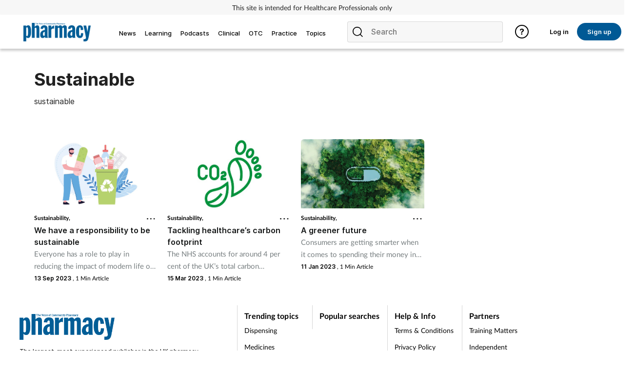

--- FILE ---
content_type: text/html; charset=utf-8
request_url: https://www.pharmacymagazine.co.uk/tag/sustainable
body_size: 24415
content:
<!DOCTYPE html>
<html lang="en">
<head>
    <meta charset="utf-8">
    <meta name="viewport" content="width=device-width, initial-scale=1, minimum-scale=1">
    <meta name="csrf-token" content="qop0WzJF4VH5A4yvcr0HWleRiE536iOdHdd5ZIz3">
    <meta name="is-signed-in" content="false">
    <title>Sustainable | Pharmacy Magazine</title>
    <meta name="description" content="Sustainable">

    <link rel="icon" type="image/png" href="https://www.pharmacymagazine.co.uk/pharmacy.png">

    <link rel="canonical" href="https://www.pharmacymagazine.co.uk/tag"/>

    
    
    <meta property="og:url" content="https://www.pharmacymagazine.co.uk/tag/sustainable">
    <meta property="og:type" content="article">
    <meta property="og:title" content="">
    <meta property="og:description" content="">
    <meta property="og:locale" content="en">
    
    <meta name="twitter:card" content="summary_large_image">
    <meta name="twitter:site" content="https://www.pharmacymagazine.co.uk/tag/sustainable">
    <meta name="twitter:creator" content="Pharmacy Magazine">
    <meta name="twitter:title" content="">
    <meta name="twitter:description" content="">
    
    
    <link href="https://www.pharmacymagazine.co.uk/css/vendor.css" rel="stylesheet">
    <link rel="stylesheet" type="text/css" href="https://www.pharmacymagazine.co.uk/components/imports.css">

            <link href="https://www.pharmacymagazine.co.uk/css/2.min.css" rel="stylesheet">
    
    
                        <link href="https://www.pharmacymagazine.co.uk/css/3460.min.css" rel="stylesheet">
            
    
    
    
    
    
            <!-- TCF stub -->
<script type="text/javascript">
    !function(){"use strict";function t(r){return t="function"==typeof Symbol&&"symbol"==typeof Symbol.iterator?function(t){return typeof t}:function(t){return t&&"function"==typeof Symbol&&t.constructor===Symbol&&t!==Symbol.prototype?"symbol":typeof t},t(r)}var r="undefined"!=typeof globalThis?globalThis:"undefined"!=typeof window?window:"undefined"!=typeof global?global:"undefined"!=typeof self?self:{};function n(t,r){return t(r={exports:{}},r.exports),r.exports}var e,o,i=function(t){return t&&t.Math===Math&&t},u=i("object"==typeof globalThis&&globalThis)||i("object"==typeof window&&window)||i("object"==typeof self&&self)||i("object"==typeof r&&r)||i("object"==typeof r&&r)||function(){return this}()||Function("return this")(),c=function(t){try{return!!t()}catch(t){return!0}},a=!c((function(){return 7!==Object.defineProperty({},1,{get:function(){return 7}})[1]})),f=!c((function(){var t=function(){}.bind();return"function"!=typeof t||t.hasOwnProperty("prototype")})),s=Function.prototype.call,l=f?s.bind(s):function(){return s.apply(s,arguments)},p={}.propertyIsEnumerable,y=Object.getOwnPropertyDescriptor,v={f:y&&!p.call({1:2},1)?function(t){var r=y(this,t);return!!r&&r.enumerable}:p},b=function(t,r){return{enumerable:!(1&t),configurable:!(2&t),writable:!(4&t),value:r}},g=Function.prototype,d=g.call,h=f&&g.bind.bind(d,d),m=f?h:function(t){return function(){return d.apply(t,arguments)}},S=m({}.toString),w=m("".slice),O=function(t){return w(S(t),8,-1)},j=Object,P=m("".split),T=c((function(){return!j("z").propertyIsEnumerable(0)}))?function(t){return"String"===O(t)?P(t,""):j(t)}:j,L=function(t){return null==t},A=TypeError,_=function(t){if(L(t))throw new A("Can't call method on "+t);return t},E=function(t){return T(_(t))},F="object"==typeof document&&document.all,I={all:F,IS_HTMLDDA:void 0===F&&void 0!==F},M=I.all,k=I.IS_HTMLDDA?function(t){return"function"==typeof t||t===M}:function(t){return"function"==typeof t},C=I.all,D=I.IS_HTMLDDA?function(t){return"object"==typeof t?null!==t:k(t)||t===C}:function(t){return"object"==typeof t?null!==t:k(t)},R=function(t,r){return arguments.length<2?(n=u[t],k(n)?n:void 0):u[t]&&u[t][r];var n},x=m({}.isPrototypeOf),N="undefined"!=typeof navigator&&String(navigator.userAgent)||"",G=u.process,V=u.Deno,z=G&&G.versions||V&&V.version,B=z&&z.v8;B&&(o=(e=B.split("."))[0]>0&&e[0]<4?1:+(e[0]+e[1])),!o&&N&&(!(e=N.match(/Edge\/(\d+)/))||e[1]>=74)&&(e=N.match(/Chrome\/(\d+)/))&&(o=+e[1]);var H=o,U=u.String,W=!!Object.getOwnPropertySymbols&&!c((function(){var t=Symbol("symbol detection");return!U(t)||!(Object(t)instanceof Symbol)||!Symbol.sham&&H&&H<41})),$=W&&!Symbol.sham&&"symbol"==typeof Symbol.iterator,J=Object,X=$?function(t){return"symbol"==typeof t}:function(t){var r=R("Symbol");return k(r)&&x(r.prototype,J(t))},Y=String,q=function(t){try{return Y(t)}catch(t){return"Object"}},K=TypeError,Q=function(t){if(k(t))return t;throw new K(q(t)+" is not a function")},Z=TypeError,tt=Object.defineProperty,rt=function(t,r){try{tt(u,t,{value:r,configurable:!0,writable:!0})}catch(n){u[t]=r}return r},nt="__core-js_shared__",et=u[nt]||rt(nt,{}),ot=n((function(t){(t.exports=function(t,r){return et[t]||(et[t]=void 0!==r?r:{})})("versions",[]).push({version:"3.33.3",mode:"global",copyright:"© 2014-2023 Denis Pushkarev (zloirock.ru)",license:"https://github.com/zloirock/core-js/blob/v3.33.3/LICENSE",source:"https://github.com/zloirock/core-js"})})),it=Object,ut=function(t){return it(_(t))},ct=m({}.hasOwnProperty),at=Object.hasOwn||function(t,r){return ct(ut(t),r)},ft=0,st=Math.random(),lt=m(1..toString),pt=function(t){return"Symbol("+(void 0===t?"":t)+")_"+lt(++ft+st,36)},yt=u.Symbol,vt=ot("wks"),bt=$?yt.for||yt:yt&&yt.withoutSetter||pt,gt=function(t){return at(vt,t)||(vt[t]=W&&at(yt,t)?yt[t]:bt("Symbol."+t)),vt[t]},dt=TypeError,ht=gt("toPrimitive"),mt=function(t){var r=function(t,r){if(!D(t)||X(t))return t;var n,e,o=(n=t[ht],L(n)?void 0:Q(n));if(o){if(void 0===r&&(r="default"),e=l(o,t,r),!D(e)||X(e))return e;throw new dt("Can't convert object to primitive value")}return void 0===r&&(r="number"),function(t,r){var n,e;if("string"===r&&k(n=t.toString)&&!D(e=l(n,t)))return e;if(k(n=t.valueOf)&&!D(e=l(n,t)))return e;if("string"!==r&&k(n=t.toString)&&!D(e=l(n,t)))return e;throw new Z("Can't convert object to primitive value")}(t,r)}(t,"string");return X(r)?r:r+""},St=u.document,wt=D(St)&&D(St.createElement),Ot=function(t){return wt?St.createElement(t):{}},jt=!a&&!c((function(){return 7!==Object.defineProperty(Ot("div"),"a",{get:function(){return 7}}).a})),Pt=Object.getOwnPropertyDescriptor,Tt={f:a?Pt:function(t,r){if(t=E(t),r=mt(r),jt)try{return Pt(t,r)}catch(t){}if(at(t,r))return b(!l(v.f,t,r),t[r])}},Lt=a&&c((function(){return 42!==Object.defineProperty((function(){}),"prototype",{value:42,writable:!1}).prototype})),At=String,_t=TypeError,Et=function(t){if(D(t))return t;throw new _t(At(t)+" is not an object")},Ft=TypeError,It=Object.defineProperty,Mt=Object.getOwnPropertyDescriptor,kt="enumerable",Ct="configurable",Dt="writable",Rt={f:a?Lt?function(t,r,n){if(Et(t),r=mt(r),Et(n),"function"==typeof t&&"prototype"===r&&"value"in n&&Dt in n&&!n[Dt]){var e=Mt(t,r);e&&e[Dt]&&(t[r]=n.value,n={configurable:Ct in n?n[Ct]:e[Ct],enumerable:kt in n?n[kt]:e[kt],writable:!1})}return It(t,r,n)}:It:function(t,r,n){if(Et(t),r=mt(r),Et(n),jt)try{return It(t,r,n)}catch(t){}if("get"in n||"set"in n)throw new Ft("Accessors not supported");return"value"in n&&(t[r]=n.value),t}},xt=a?function(t,r,n){return Rt.f(t,r,b(1,n))}:function(t,r,n){return t[r]=n,t},Nt=Function.prototype,Gt=a&&Object.getOwnPropertyDescriptor,Vt=at(Nt,"name"),zt={EXISTS:Vt,PROPER:Vt&&"something"===function(){}.name,CONFIGURABLE:Vt&&(!a||a&&Gt(Nt,"name").configurable)},Bt=m(Function.toString);k(et.inspectSource)||(et.inspectSource=function(t){return Bt(t)});var Ht,Ut,Wt,$t=et.inspectSource,Jt=u.WeakMap,Xt=k(Jt)&&/native code/.test(String(Jt)),Yt=ot("keys"),qt=function(t){return Yt[t]||(Yt[t]=pt(t))},Kt={},Qt="Object already initialized",Zt=u.TypeError,tr=u.WeakMap;if(Xt||et.state){var rr=et.state||(et.state=new tr);rr.get=rr.get,rr.has=rr.has,rr.set=rr.set,Ht=function(t,r){if(rr.has(t))throw new Zt(Qt);return r.facade=t,rr.set(t,r),r},Ut=function(t){return rr.get(t)||{}},Wt=function(t){return rr.has(t)}}else{var nr=qt("state");Kt[nr]=!0,Ht=function(t,r){if(at(t,nr))throw new Zt(Qt);return r.facade=t,xt(t,nr,r),r},Ut=function(t){return at(t,nr)?t[nr]:{}},Wt=function(t){return at(t,nr)}}var er={set:Ht,get:Ut,has:Wt,enforce:function(t){return Wt(t)?Ut(t):Ht(t,{})},getterFor:function(t){return function(r){var n;if(!D(r)||(n=Ut(r)).type!==t)throw new Zt("Incompatible receiver, "+t+" required");return n}}},or=n((function(t){var r=zt.CONFIGURABLE,n=er.enforce,e=er.get,o=String,i=Object.defineProperty,u=m("".slice),f=m("".replace),s=m([].join),l=a&&!c((function(){return 8!==i((function(){}),"length",{value:8}).length})),p=String(String).split("String"),y=t.exports=function(t,e,c){"Symbol("===u(o(e),0,7)&&(e="["+f(o(e),/^Symbol\(([^)]*)\)/,"$1")+"]"),c&&c.getter&&(e="get "+e),c&&c.setter&&(e="set "+e),(!at(t,"name")||r&&t.name!==e)&&(a?i(t,"name",{value:e,configurable:!0}):t.name=e),l&&c&&at(c,"arity")&&t.length!==c.arity&&i(t,"length",{value:c.arity});try{c&&at(c,"constructor")&&c.constructor?a&&i(t,"prototype",{writable:!1}):t.prototype&&(t.prototype=void 0)}catch(t){}var y=n(t);return at(y,"source")||(y.source=s(p,"string"==typeof e?e:"")),t};Function.prototype.toString=y((function(){return k(this)&&e(this).source||$t(this)}),"toString")})),ir=function(t,r,n,e){e||(e={});var o=e.enumerable,i=void 0!==e.name?e.name:r;if(k(n)&&or(n,i,e),e.global)o?t[r]=n:rt(r,n);else{try{e.unsafe?t[r]&&(o=!0):delete t[r]}catch(t){}o?t[r]=n:Rt.f(t,r,{value:n,enumerable:!1,configurable:!e.nonConfigurable,writable:!e.nonWritable})}return t},ur=Math.ceil,cr=Math.floor,ar=Math.trunc||function(t){var r=+t;return(r>0?cr:ur)(r)},fr=function(t){var r=+t;return r!=r||0===r?0:ar(r)},sr=Math.max,lr=Math.min,pr=function(t,r){var n=fr(t);return n<0?sr(n+r,0):lr(n,r)},yr=Math.min,vr=function(t){return(r=t.length)>0?yr(fr(r),9007199254740991):0;var r},br=function(t){return function(r,n,e){var o,i=E(r),u=vr(i),c=pr(e,u);if(t&&n!=n){for(;u>c;)if((o=i[c++])!=o)return!0}else for(;u>c;c++)if((t||c in i)&&i[c]===n)return t||c||0;return!t&&-1}},gr=(br(!0),br(!1)),dr=m([].push),hr=function(t,r){var n,e=E(t),o=0,i=[];for(n in e)!at(Kt,n)&&at(e,n)&&dr(i,n);for(;r.length>o;)at(e,n=r[o++])&&(~gr(i,n)||dr(i,n));return i},mr=["constructor","hasOwnProperty","isPrototypeOf","propertyIsEnumerable","toLocaleString","toString","valueOf"],Sr=mr.concat("length","prototype"),wr={f:Object.getOwnPropertyNames||function(t){return hr(t,Sr)}},Or={f:Object.getOwnPropertySymbols},jr=m([].concat),Pr=R("Reflect","ownKeys")||function(t){var r=wr.f(Et(t)),n=Or.f;return n?jr(r,n(t)):r},Tr=function(t,r,n){for(var e=Pr(r),o=Rt.f,i=Tt.f,u=0;u<e.length;u++){var c=e[u];at(t,c)||n&&at(n,c)||o(t,c,i(r,c))}},Lr=/#|\.prototype\./,Ar=function(t,r){var n=Er[_r(t)];return n===Ir||n!==Fr&&(k(r)?c(r):!!r)},_r=Ar.normalize=function(t){return String(t).replace(Lr,".").toLowerCase()},Er=Ar.data={},Fr=Ar.NATIVE="N",Ir=Ar.POLYFILL="P",Mr=Ar,kr=Tt.f,Cr=function(t,r){var n,e,o,i,c,a=t.target,f=t.global,s=t.stat;if(n=f?u:s?u[a]||rt(a,{}):(u[a]||{}).prototype)for(e in r){if(i=r[e],o=t.dontCallGetSet?(c=kr(n,e))&&c.value:n[e],!Mr(f?e:a+(s?".":"#")+e,t.forced)&&void 0!==o){if(typeof i==typeof o)continue;Tr(i,o)}(t.sham||o&&o.sham)&&xt(i,"sham",!0),ir(n,e,i,t)}},Dr={};Dr[gt("toStringTag")]="z";var Rr,xr="[object z]"===String(Dr),Nr=gt("toStringTag"),Gr=Object,Vr="Arguments"===O(function(){return arguments}()),zr=xr?O:function(t){var r,n,e;return void 0===t?"Undefined":null===t?"Null":"string"==typeof(n=function(t,r){try{return t[r]}catch(t){}}(r=Gr(t),Nr))?n:Vr?O(r):"Object"===(e=O(r))&&k(r.callee)?"Arguments":e},Br=String,Hr=function(t){if("Symbol"===zr(t))throw new TypeError("Cannot convert a Symbol value to a string");return Br(t)},Ur=Object.keys||function(t){return hr(t,mr)},Wr=a&&!Lt?Object.defineProperties:function(t,r){Et(t);for(var n,e=E(r),o=Ur(r),i=o.length,u=0;i>u;)Rt.f(t,n=o[u++],e[n]);return t},$r={f:Wr},Jr=R("document","documentElement"),Xr="prototype",Yr="script",qr=qt("IE_PROTO"),Kr=function(){},Qr=function(t){return"<"+Yr+">"+t+"</"+Yr+">"},Zr=function(t){t.write(Qr("")),t.close();var r=t.parentWindow.Object;return t=null,r},tn=function(){try{Rr=new ActiveXObject("htmlfile")}catch(t){}var t,r,n;tn="undefined"!=typeof document?document.domain&&Rr?Zr(Rr):(r=Ot("iframe"),n="java"+Yr+":",r.style.display="none",Jr.appendChild(r),r.src=String(n),(t=r.contentWindow.document).open(),t.write(Qr("document.F=Object")),t.close(),t.F):Zr(Rr);for(var e=mr.length;e--;)delete tn[Xr][mr[e]];return tn()};Kt[qr]=!0;var rn=Object.create||function(t,r){var n;return null!==t?(Kr[Xr]=Et(t),n=new Kr,Kr[Xr]=null,n[qr]=t):n=tn(),void 0===r?n:$r.f(n,r)},nn=Array,en=Math.max,on=wr.f,un="object"==typeof window&&window&&Object.getOwnPropertyNames?Object.getOwnPropertyNames(window):[],cn={f:function(t){return un&&"Window"===O(t)?function(t){try{return on(t)}catch(t){return function(t,r,n){for(var e,o,i,u,c=vr(t),a=pr(void 0,c),f=pr(c,c),s=nn(en(f-a,0)),l=0;a<f;a++,l++)e=s,o=l,i=t[a],(u=mt(o))in e?Rt.f(e,u,b(0,i)):e[u]=i;return s.length=l,s}(un)}}(t):on(E(t))}},an=function(t,r,n){return n.get&&or(n.get,r,{getter:!0}),n.set&&or(n.set,r,{setter:!0}),Rt.f(t,r,n)},fn={f:gt},sn=u,ln=Rt.f,pn=function(t){var r=sn.Symbol||(sn.Symbol={});at(r,t)||ln(r,t,{value:fn.f(t)})},yn=Rt.f,vn=gt("toStringTag"),bn=function(t,r,n){t&&!n&&(t=t.prototype),t&&!at(t,vn)&&yn(t,vn,{configurable:!0,value:r})},gn=function(t){if("Function"===O(t))return m(t)},dn=gn(gn.bind),hn=Array.isArray||function(t){return"Array"===O(t)},mn=function(){},Sn=[],wn=R("Reflect","construct"),On=/^\s*(?:class|function)\b/,jn=m(On.exec),Pn=!On.test(mn),Tn=function(t){if(!k(t))return!1;try{return wn(mn,Sn,t),!0}catch(t){return!1}},Ln=function(t){if(!k(t))return!1;switch(zr(t)){case"AsyncFunction":case"GeneratorFunction":case"AsyncGeneratorFunction":return!1}try{return Pn||!!jn(On,$t(t))}catch(t){return!0}};Ln.sham=!0;var An=!wn||c((function(){var t;return Tn(Tn.call)||!Tn(Object)||!Tn((function(){t=!0}))||t}))?Ln:Tn,_n=gt("species"),En=Array,Fn=function(t,r){return new(function(t){var r;return hn(t)&&(r=t.constructor,(An(r)&&(r===En||hn(r.prototype))||D(r)&&null===(r=r[_n]))&&(r=void 0)),void 0===r?En:r}(t))(0===r?0:r)},In=m([].push),Mn=function(t){var r=1===t,n=2===t,e=3===t,o=4===t,i=6===t,u=7===t,c=5===t||i;return function(a,s,l,p){for(var y,v,b=ut(a),g=T(b),d=function(t,r){return Q(t),void 0===r?t:f?dn(t,r):function(){return t.apply(r,arguments)}}(s,l),h=vr(g),m=0,S=p||Fn,w=r?S(a,h):n||u?S(a,0):void 0;h>m;m++)if((c||m in g)&&(v=d(y=g[m],m,b),t))if(r)w[m]=v;else if(v)switch(t){case 3:return!0;case 5:return y;case 6:return m;case 2:In(w,y)}else switch(t){case 4:return!1;case 7:In(w,y)}return i?-1:e||o?o:w}},kn=[Mn(0),Mn(1),Mn(2),Mn(3),Mn(4),Mn(5),Mn(6),Mn(7)][0],Cn=qt("hidden"),Dn="Symbol",Rn="prototype",xn=er.set,Nn=er.getterFor(Dn),Gn=Object[Rn],Vn=u.Symbol,zn=Vn&&Vn[Rn],Bn=u.RangeError,Hn=u.TypeError,Un=u.QObject,Wn=Tt.f,$n=Rt.f,Jn=cn.f,Xn=v.f,Yn=m([].push),qn=ot("symbols"),Kn=ot("op-symbols"),Qn=ot("wks"),Zn=!Un||!Un[Rn]||!Un[Rn].findChild,te=function(t,r,n){var e=Wn(Gn,r);e&&delete Gn[r],$n(t,r,n),e&&t!==Gn&&$n(Gn,r,e)},re=a&&c((function(){return 7!==rn($n({},"a",{get:function(){return $n(this,"a",{value:7}).a}})).a}))?te:$n,ne=function(t,r){var n=qn[t]=rn(zn);return xn(n,{type:Dn,tag:t,description:r}),a||(n.description=r),n},ee=function(t,r,n){t===Gn&&ee(Kn,r,n),Et(t);var e=mt(r);return Et(n),at(qn,e)?(n.enumerable?(at(t,Cn)&&t[Cn][e]&&(t[Cn][e]=!1),n=rn(n,{enumerable:b(0,!1)})):(at(t,Cn)||$n(t,Cn,b(1,{})),t[Cn][e]=!0),re(t,e,n)):$n(t,e,n)},oe=function(t,r){Et(t);var n=E(r),e=Ur(n).concat(ae(n));return kn(e,(function(r){a&&!l(ie,n,r)||ee(t,r,n[r])})),t},ie=function(t){var r=mt(t),n=l(Xn,this,r);return!(this===Gn&&at(qn,r)&&!at(Kn,r))&&(!(n||!at(this,r)||!at(qn,r)||at(this,Cn)&&this[Cn][r])||n)},ue=function(t,r){var n=E(t),e=mt(r);if(n!==Gn||!at(qn,e)||at(Kn,e)){var o=Wn(n,e);return!o||!at(qn,e)||at(n,Cn)&&n[Cn][e]||(o.enumerable=!0),o}},ce=function(t){var r=Jn(E(t)),n=[];return kn(r,(function(t){at(qn,t)||at(Kt,t)||Yn(n,t)})),n},ae=function(t){var r=t===Gn,n=Jn(r?Kn:E(t)),e=[];return kn(n,(function(t){!at(qn,t)||r&&!at(Gn,t)||Yn(e,qn[t])})),e};W||(Vn=function(){if(x(zn,this))throw new Hn("Symbol is not a constructor");var t=arguments.length&&void 0!==arguments[0]?Hr(arguments[0]):void 0,r=pt(t),n=function(t){var e=void 0===this?u:this;e===Gn&&l(n,Kn,t),at(e,Cn)&&at(e[Cn],r)&&(e[Cn][r]=!1);var o=b(1,t);try{re(e,r,o)}catch(t){if(!(t instanceof Bn))throw t;te(e,r,o)}};return a&&Zn&&re(Gn,r,{configurable:!0,set:n}),ne(r,t)},zn=Vn[Rn],ir(zn,"toString",(function(){return Nn(this).tag})),ir(Vn,"withoutSetter",(function(t){return ne(pt(t),t)})),v.f=ie,Rt.f=ee,$r.f=oe,Tt.f=ue,wr.f=cn.f=ce,Or.f=ae,fn.f=function(t){return ne(gt(t),t)},a&&(an(zn,"description",{configurable:!0,get:function(){return Nn(this).description}}),ir(Gn,"propertyIsEnumerable",ie,{unsafe:!0}))),Cr({global:!0,constructor:!0,wrap:!0,forced:!W,sham:!W},{Symbol:Vn}),kn(Ur(Qn),(function(t){pn(t)})),Cr({target:Dn,stat:!0,forced:!W},{useSetter:function(){Zn=!0},useSimple:function(){Zn=!1}}),Cr({target:"Object",stat:!0,forced:!W,sham:!a},{create:function(t,r){return void 0===r?rn(t):oe(rn(t),r)},defineProperty:ee,defineProperties:oe,getOwnPropertyDescriptor:ue}),Cr({target:"Object",stat:!0,forced:!W},{getOwnPropertyNames:ce}),function(){var t=R("Symbol"),r=t&&t.prototype,n=r&&r.valueOf,e=gt("toPrimitive");r&&!r[e]&&ir(r,e,(function(t){return l(n,this)}),{arity:1})}(),bn(Vn,Dn),Kt[Cn]=!0;var fe=W&&!!Symbol.for&&!!Symbol.keyFor,se=ot("string-to-symbol-registry"),le=ot("symbol-to-string-registry");Cr({target:"Symbol",stat:!0,forced:!fe},{for:function(t){var r=Hr(t);if(at(se,r))return se[r];var n=R("Symbol")(r);return se[r]=n,le[n]=r,n}});var pe=ot("symbol-to-string-registry");Cr({target:"Symbol",stat:!0,forced:!fe},{keyFor:function(t){if(!X(t))throw new TypeError(q(t)+" is not a symbol");if(at(pe,t))return pe[t]}});var ye=Function.prototype,ve=ye.apply,be=ye.call,ge="object"==typeof Reflect&&Reflect.apply||(f?be.bind(ve):function(){return be.apply(ve,arguments)}),de=m([].slice),he=m([].push),me=String,Se=R("JSON","stringify"),we=m(/./.exec),Oe=m("".charAt),je=m("".charCodeAt),Pe=m("".replace),Te=m(1..toString),Le=/[\uD800-\uDFFF]/g,Ae=/^[\uD800-\uDBFF]$/,_e=/^[\uDC00-\uDFFF]$/,Ee=!W||c((function(){var t=R("Symbol")("stringify detection");return"[null]"!==Se([t])||"{}"!==Se({a:t})||"{}"!==Se(Object(t))})),Fe=c((function(){return'"\udf06\ud834"'!==Se("\uDF06\uD834")||'"\udead"'!==Se("\uDEAD")})),Ie=function(t,r){var n=de(arguments),e=function(t){if(k(t))return t;if(hn(t)){for(var r=t.length,n=[],e=0;e<r;e++){var o=t[e];"string"==typeof o?he(n,o):"number"!=typeof o&&"Number"!==O(o)&&"String"!==O(o)||he(n,Hr(o))}var i=n.length,u=!0;return function(t,r){if(u)return u=!1,r;if(hn(this))return r;for(var e=0;e<i;e++)if(n[e]===t)return r}}}(r);if(k(e)||void 0!==t&&!X(t))return n[1]=function(t,r){if(k(e)&&(r=l(e,this,me(t),r)),!X(r))return r},ge(Se,null,n)},Me=function(t,r,n){var e=Oe(n,r-1),o=Oe(n,r+1);return we(Ae,t)&&!we(_e,o)||we(_e,t)&&!we(Ae,e)?"\\u"+Te(je(t,0),16):t};Se&&Cr({target:"JSON",stat:!0,arity:3,forced:Ee||Fe},{stringify:function(t,r,n){var e=de(arguments),o=ge(Ee?Ie:Se,null,e);return Fe&&"string"==typeof o?Pe(o,Le,Me):o}});var ke=!W||c((function(){Or.f(1)}));Cr({target:"Object",stat:!0,forced:ke},{getOwnPropertySymbols:function(t){var r=Or.f;return r?r(ut(t)):[]}});var Ce=u.Symbol,De=Ce&&Ce.prototype;if(a&&k(Ce)&&(!("description"in De)||void 0!==Ce().description)){var Re={},xe=function(){var t=arguments.length<1||void 0===arguments[0]?void 0:Hr(arguments[0]),r=x(De,this)?new Ce(t):void 0===t?Ce():Ce(t);return""===t&&(Re[r]=!0),r};Tr(xe,Ce),xe.prototype=De,De.constructor=xe;var Ne="Symbol(description detection)"===String(Ce("description detection")),Ge=m(De.valueOf),Ve=m(De.toString),ze=/^Symbol\((.*)\)[^)]+$/,Be=m("".replace),He=m("".slice);an(De,"description",{configurable:!0,get:function(){var t=Ge(this);if(at(Re,t))return"";var r=Ve(t),n=Ne?He(r,7,-1):Be(r,ze,"$1");return""===n?void 0:n}}),Cr({global:!0,constructor:!0,forced:!0},{Symbol:xe})}var Ue=xr?{}.toString:function(){return"[object "+zr(this)+"]"};xr||ir(Object.prototype,"toString",Ue,{unsafe:!0}),pn("iterator");var We=Rt.f,$e=gt("unscopables"),Je=Array.prototype;void 0===Je[$e]&&We(Je,$e,{configurable:!0,value:rn(null)});var Xe,Ye,qe,Ke=function(t){Je[$e][t]=!0},Qe={},Ze=!c((function(){function t(){}return t.prototype.constructor=null,Object.getPrototypeOf(new t)!==t.prototype})),to=qt("IE_PROTO"),ro=Object,no=ro.prototype,eo=Ze?ro.getPrototypeOf:function(t){var r=ut(t);if(at(r,to))return r[to];var n=r.constructor;return k(n)&&r instanceof n?n.prototype:r instanceof ro?no:null},oo=gt("iterator"),io=!1;[].keys&&("next"in(qe=[].keys())?(Ye=eo(eo(qe)))!==Object.prototype&&(Xe=Ye):io=!0);var uo=!D(Xe)||c((function(){var t={};return Xe[oo].call(t)!==t}));uo&&(Xe={}),k(Xe[oo])||ir(Xe,oo,(function(){return this}));var co={IteratorPrototype:Xe,BUGGY_SAFARI_ITERATORS:io},ao=co.IteratorPrototype,fo=function(){return this},so=String,lo=TypeError,po=Object.setPrototypeOf||("__proto__"in{}?function(){var t,r=!1,n={};try{(t=function(t,r,n){try{return m(Q(Object.getOwnPropertyDescriptor(t,"__proto__").set))}catch(t){}}(Object.prototype))(n,[]),r=n instanceof Array}catch(t){}return function(n,e){return Et(n),function(t){if("object"==typeof t||k(t))return t;throw new lo("Can't set "+so(t)+" as a prototype")}(e),r?t(n,e):n.__proto__=e,n}}():void 0),yo=zt.PROPER,vo=zt.CONFIGURABLE,bo=co.IteratorPrototype,go=co.BUGGY_SAFARI_ITERATORS,ho=gt("iterator"),mo="keys",So="values",wo="entries",Oo=function(){return this},jo=function(t,r,n,e,o,i,u){!function(t,r,n,e){var o=r+" Iterator";t.prototype=rn(ao,{next:b(1,n)}),bn(t,o,!1),Qe[o]=fo}(n,r,e);var c,a,f,s=function(t){if(t===o&&d)return d;if(!go&&t&&t in v)return v[t];switch(t){case mo:case So:case wo:return function(){return new n(this,t)}}return function(){return new n(this)}},p=r+" Iterator",y=!1,v=t.prototype,g=v[ho]||v["@iterator"]||o&&v[o],d=!go&&g||s(o),h="Array"===r&&v.entries||g;if(h&&(c=eo(h.call(new t)))!==Object.prototype&&c.next&&(eo(c)!==bo&&(po?po(c,bo):k(c[ho])||ir(c,ho,Oo)),bn(c,p,!0)),yo&&o===So&&g&&g.name!==So&&(vo?xt(v,"name",So):(y=!0,d=function(){return l(g,this)})),o)if(a={values:s(So),keys:i?d:s(mo),entries:s(wo)},u)for(f in a)(go||y||!(f in v))&&ir(v,f,a[f]);else Cr({target:r,proto:!0,forced:go||y},a);return v[ho]!==d&&ir(v,ho,d,{name:o}),Qe[r]=d,a},Po=function(t,r){return{value:t,done:r}},To=Rt.f,Lo="Array Iterator",Ao=er.set,_o=er.getterFor(Lo),Eo=jo(Array,"Array",(function(t,r){Ao(this,{type:Lo,target:E(t),index:0,kind:r})}),(function(){var t=_o(this),r=t.target,n=t.index++;if(!r||n>=r.length)return t.target=void 0,Po(void 0,!0);switch(t.kind){case"keys":return Po(n,!1);case"values":return Po(r[n],!1)}return Po([n,r[n]],!1)}),"values"),Fo=Qe.Arguments=Qe.Array;if(Ke("keys"),Ke("values"),Ke("entries"),a&&"values"!==Fo.name)try{To(Fo,"name",{value:"values"})}catch(t){}var Io=m("".charAt),Mo=m("".charCodeAt),ko=m("".slice),Co=function(t){return function(r,n){var e,o,i=Hr(_(r)),u=fr(n),c=i.length;return u<0||u>=c?t?"":void 0:(e=Mo(i,u))<55296||e>56319||u+1===c||(o=Mo(i,u+1))<56320||o>57343?t?Io(i,u):e:t?ko(i,u,u+2):o-56320+(e-55296<<10)+65536}},Do=(Co(!1),Co(!0)),Ro="String Iterator",xo=er.set,No=er.getterFor(Ro);jo(String,"String",(function(t){xo(this,{type:Ro,string:Hr(t),index:0})}),(function(){var t,r=No(this),n=r.string,e=r.index;return e>=n.length?Po(void 0,!0):(t=Do(n,e),r.index+=t.length,Po(t,!1))}));var Go={CSSRuleList:0,CSSStyleDeclaration:0,CSSValueList:0,ClientRectList:0,DOMRectList:0,DOMStringList:0,DOMTokenList:1,DataTransferItemList:0,FileList:0,HTMLAllCollection:0,HTMLCollection:0,HTMLFormElement:0,HTMLSelectElement:0,MediaList:0,MimeTypeArray:0,NamedNodeMap:0,NodeList:1,PaintRequestList:0,Plugin:0,PluginArray:0,SVGLengthList:0,SVGNumberList:0,SVGPathSegList:0,SVGPointList:0,SVGStringList:0,SVGTransformList:0,SourceBufferList:0,StyleSheetList:0,TextTrackCueList:0,TextTrackList:0,TouchList:0},Vo=Ot("span").classList,zo=Vo&&Vo.constructor&&Vo.constructor.prototype,Bo=zo===Object.prototype?void 0:zo,Ho=gt("iterator"),Uo=gt("toStringTag"),Wo=Eo.values,$o=function(t,r){if(t){if(t[Ho]!==Wo)try{xt(t,Ho,Wo)}catch(r){t[Ho]=Wo}if(t[Uo]||xt(t,Uo,r),Go[r])for(var n in Eo)if(t[n]!==Eo[n])try{xt(t,n,Eo[n])}catch(r){t[n]=Eo[n]}}};for(var Jo in Go)$o(u[Jo]&&u[Jo].prototype,Jo);$o(Bo,"DOMTokenList");var Xo=zt.EXISTS,Yo=Function.prototype,qo=m(Yo.toString),Ko=/function\b(?:\s|\/\*[\S\s]*?\*\/|\/\/[^\n\r]*[\n\r]+)*([^\s(/]*)/,Qo=m(Ko.exec);a&&!Xo&&an(Yo,"name",{configurable:!0,get:function(){try{return Qo(Ko,qo(this))[1]}catch(t){return""}}});var Zo=c((function(){Ur(1)}));Cr({target:"Object",stat:!0,forced:Zo},{keys:function(t){return Ur(ut(t))}});var ti=n((function(r){function n(r){return(n="function"==typeof Symbol&&"symbol"==t(Symbol.iterator)?function(r){return t(r)}:function(r){return r&&"function"==typeof Symbol&&r.constructor===Symbol&&r!==Symbol.prototype?"symbol":t(r)})(r)}r.exports=function(){for(var t,r,e=[],o=window,i=o;i;){try{if(i.frames.__tcfapiLocator){t=i;break}}catch(t){}if(i===o.top)break;i=i.parent}t||(function t(){var r=o.document,n=!!o.frames.__tcfapiLocator;if(!n)if(r.body){var e=r.createElement("iframe");e.style.cssText="display:none",e.name="__tcfapiLocator",r.body.appendChild(e)}else setTimeout(t,5);return!n}(),o.__tcfapi=function(){for(var t=arguments.length,n=new Array(t),o=0;o<t;o++)n[o]=arguments[o];if(!n.length)return e;"setGdprApplies"===n[0]?n.length>3&&2===parseInt(n[1],10)&&"boolean"==typeof n[3]&&(r=n[3],"function"==typeof n[2]&&n[2]("set",!0)):"ping"===n[0]?"function"==typeof n[2]&&n[2]({gdprApplies:r,cmpLoaded:!1,cmpStatus:"stub"}):e.push(n)},o.addEventListener("message",(function(t){var r="string"==typeof t.data,e={};if(r)try{e=JSON.parse(t.data)}catch(t){}else e=t.data;var o="object"===n(e)&&null!==e?e.__tcfapiCall:null;o&&window.__tcfapi(o.command,o.version,(function(n,e){var i={__tcfapiReturn:{returnValue:n,success:e,callId:o.callId}};t&&t.source&&t.source.postMessage&&t.source.postMessage(r?JSON.stringify(i):i,"*")}),o.parameter)}),!1))}}));ti()}();
</script>

<!-- Default Consent Mode config -->
<script>
    window.dataLayer = window.dataLayer || [];
    function gtag(){dataLayer.push(arguments);}
    (function(){
        gtag('consent', 'default', {
            'ad_storage': 'granted',
            'analytics_storage': 'granted',
            'functionality_storage': 'granted',
            'personalization_storage': 'granted',
            'security_storage': 'granted',
            'ad_user_data': 'granted',
            'ad_personalization': 'granted',
            'wait_for_update': 1500
        });
        gtag('consent', 'default', {
            'region': ['AT', 'BE', 'BG', 'HR', 'CY', 'CZ', 'DK', 'EE', 'FI', 'FR', 'DE', 'GR', 'HU', 'IS', 'IE', 'IT', 'LV', 'LI', 'LT', 'LU', 'MT', 'NL', 'NO', 'PL', 'PT', 'RO', 'SK', 'SI', 'ES', 'SE', 'GB', 'CH'],
            'ad_storage': 'denied',
            'analytics_storage': 'denied',
            'functionality_storage': 'denied',
            'personalization_storage': 'denied',
            'security_storage': 'denied',
            'ad_user_data': 'denied',
            'ad_personalization': 'denied',
            'wait_for_update': 1500
        });
        gtag('set', 'ads_data_redaction', true);
        gtag('set', 'url_passthrough', true);
        const s={adStorage:{storageName:"ad_storage",serialNumber:0},analyticsStorage:{storageName:"analytics_storage",serialNumber:1},functionalityStorage:{storageName:"functionality_storage",serialNumber:2},personalizationStorage:{storageName:"personalization_storage",serialNumber:3},securityStorage:{storageName:"security_storage",serialNumber:4},adUserData:{storageName:"ad_user_data",serialNumber:5},adPersonalization:{storageName:"ad_personalization",serialNumber:6}};let c=localStorage.getItem("__lxG__consent__v2");if(c){c=JSON.parse(c);if(c&&c.cls_val)c=c.cls_val;if(c)c=c.split("|");if(c&&c.length&&typeof c[14]!==undefined){c=c[14].split("").map(e=>e-0);if(c.length){let t={};Object.values(s).sort((e,t)=>e.serialNumber-t.serialNumber).forEach(e=>{t[e.storageName]=c[e.serialNumber]?"granted":"denied"});gtag("consent","update",t)}}}
        if(Math.random() < 0.05) {if (window.dataLayer && (window.dataLayer.some(e => e[0] === 'js' && e[1] instanceof Date) || window.dataLayer.some(e => e['event'] === 'gtm.js' && e['gtm.start'] == true ))) {document.head.appendChild(document.createElement('img')).src = "//clickiocdn.com/utr/gtag/?sid=237514";}}
    })();
</script>

<!-- Clickio Consent Main tag -->
<script async type="text/javascript" src="//clickiocmp.com/t/consent_237514.js"></script>
    
            <script>
        window ['gtag_enable_tcf_support'] = true;
        (function(w,d,s,l,i){w[l]=w[l]||[];w[l].push({'gtm.start':
            new Date().getTime(),event:'gtm.js'});var f=d.getElementsByTagName(s)[0],
            j=d.createElement(s),dl=l!='dataLayer'?'&l='+l:'';j.async=true;j.src=
            'https://www.googletagmanager.com/gtm.js?id='+i+dl;f.parentNode.insertBefore(j,f);
        })(window,document,'script','dataLayer','GTM-PV5994T');


        
    </script>
    
            <script async src="https://securepubads.g.doubleclick.net/tag/js/gpt.js"></script>
    <script>
        window.googletag = window.googletag || { cmd: [] };
        googletag.cmd.push(function () {
            // googletag.pubads().enableSafeFrame({
            //      allowOverlayExpansion: true,
            //     allowPushExpansion: false,
            //  });
            const mapping = googletag.sizeMapping()
                .addSize([1300, 0], [[970, 250], [970, 90], [728, 90]])
                .addSize([768, 0], [728, 90])
                .addSize([320, 0], [[300, 50], [320, 50], [320, 100]])
                .addSize([0, 0], [])
                .build();

            const defineSlot = (unit, size, id, responsive = false) => {
                const slot = googletag.defineSlot(unit, size, id)
                    .addService(googletag.pubads());
                if (responsive) {
                    slot.defineSizeMapping(mapping);
                }
                return slot;
            };

            // GAM Slots

                                    defineSlot('/35309387/Pharmacy_Magazine/728x90', [[728, 90], [970, 90], [970, 250], [320, 50], [320, 100]], 'div-gpt-ad-1597229260920-0', true);
                                                                    defineSlot('/35309387/Pharmacy_Magazine/300x250', [[300, 250], [300, 600]], 'div-gpt-ad-1597229260920-2', false);
                                                    defineSlot('/35309387/Pharmacy_Magazine/300x250_2', [300, 250], 'div-gpt-ad-1597229260920-3', false);
                
                                    defineSlot('/35309387/Pharmacy_Magazine/1x1', [1, 1], 'div-gpt-ad-1597229260920-4');
                    defineSlot('/35309387/Pharmacy_Magazine/2x1', [2, 1], 'div-gpt-ad-1597229260920-6');
                                                    defineSlot('/35309387/Pharmacy_Magazine/eclipse', [1, 3], 'div-gpt-ad-9055512-1');
                

            // Targeting
            googletag.pubads()
                .setTargeting("obj", "system")
                .setTargeting("pkv", "50062")
                .setTargeting("cat", "")
                .setTargeting("topic", "[]")
                .setTargeting("tag", "[]")
                .setTargeting("articleType", "system")
                .setTargeting("pageURL", "PM_SL_tag_SL_sustainable")
                .setTargeting("userStatus", "logged-out")
                .setTargeting("profileType", "")
                .setTargeting("jobRoleGroup", "")
                .setTargeting("jobFunction", "")
                .setTargeting("managerType", "");

            // Lazy
            googletag.pubads().enableSingleRequest();
            googletag.pubads().collapseEmptyDivs();

            googletag.pubads().enableLazyLoad({
                fetchMarginPercent: 200,
                renderMarginPercent: 100,
                mobileScaling: 1.5,
            });

            googletag.enableServices();
        });

    </script>
    
    
    </head>

<body data-barba="wrapper" class="body" id="body">

<div id="login_modal" class="ui mini modal ">
    <div class="close">
        <img alt="close" src="https://cdn.cigdigital.net/icons/close-icon-mob.svg">
    </div>
    <div class="header">
        <h2>Log in</h2>
    </div>
    <div class="close"></div>
    <div class="content">
        <form class="ui form " method="POST" action="https://www.pharmacymagazine.co.uk/login">
    <input type="hidden" name="_token" value="qop0WzJF4VH5A4yvcr0HWleRiE536iOdHdd5ZIz3" autocomplete="off">            <p class="line">
            Access to premium content is restricted to healthcare professionals / registered members. Login with your
            email address to continue.
        </p>
        <input id="previous-link-url" type="hidden" value="https://www.pharmacymagazine.co.uk">
    <div class="nameToPassword">
        <div class="field">
                        <input id="username" type="text" name="username" value="" required autofocus>
            <label for="username">
                                    Email
                            </label>
        </div>

        <div class="field">
            <input id="password" type="password" name="password" required>
            <label for="password">Password</label>
                    </div>

        <div class="field">
                    </div>
    </div>

    <div class="inline field">
        <div class="ui checkbox">
            <input class="ui checkbox form-check-input" type="checkbox" name="remember"
                   id="remember" >
                            <label class="form-check-label" for="remember">Remember Me</label>
                    </div>

                    <p class="forgot-pass"><a href="https://www.pharmacymagazine.co.uk/password/reset">
                    Forgot Your Password?
                </a></p>
        
    </div>

    <button class="ui standardHover button" type="submit" tabindex="0">Login</button>
</form>
    </div>
    <div class="footer">
        <p>
                            Don't have an account? <a
                    href="/register">
                    Sign up
                </a>
                    </p>
    </div>
</div>

<script src="https://www.pharmacymagazine.co.uk/js/vendor.js"></script>

    <noscript>
        <iframe src="https://www.googletagmanager.com/ns.html?id=GTM-PV5994T"
                      height="0" width="0" style="display:none;visibility:hidden">
        </iframe>
    </noscript>

                        <style>
    .healthcare-banner {
        display: flex;
        justify-content: center;
        padding: .4em 0 .4em 0;
        background-color: #f7f7f7;
    }
</style>

<div id="healthcare" class="healthcare-banner">
    This site is intended for Healthcare Professionals only
</div>
                <header id="header" class="row">
            <div class="navigation-panel">
    <div class="navigation-items-container">
        <div class="main_logo">
            <a href="https://www.pharmacymagazine.co.uk">
                <img class="logo-3460" src="https://cdn.cigdigital.net/logo/PM_Logo_Blue.png" alt="navbar logo">
            </a>
        </div>
                    <div
                             class="desktop_nav" >
                <div class="main-shade left"></div>
<div class="ui secondary menu main-nav-bar">
                            <div data-nav-dropdown-id="0" class="item ui channel-dropdown submenu">
    <a href="https://www.pharmacymagazine.co.uk/news">
        <h4>News
                    </h4>
    </a>
</div>
<div id="nav-dropdown-0" class="menu secondary-menu row persist">
                        <a href="https://www.pharmacymagazine.co.uk/analysis"
               class="Analysis item ">
                <h4>Analysis</h4>
            </a>
                                <a href="https://www.pharmacymagazine.co.uk/opinion"
               class="Opinion item ">
                <h4>Opinion</h4>
            </a>
            </div>
<div id="nav-dropdown-0-shade" class="menu secondary-menu row persist shade">
</div>
                                <div data-nav-dropdown-id="1" class="item ui channel-dropdown submenu">
    <a href="https://www.pharmacymagazine.co.uk/learning">
        <h4>Learning
                    </h4>
    </a>
</div>
<div id="nav-dropdown-1" class="menu secondary-menu row persist">
                        <span class="My learning Log item  show-login "
                  style="cursor:pointer;">
                <h4>My learning Log</h4>
            </span>
                                <a href="https://www.pharmacymagazine.co.uk/cpd-modules"
               class="CPD item ">
                <h4>CPD</h4>
            </a>
                                <a href="https://www.pharmacymagazine.co.uk/team-training"
               class="Team Training item ">
                <h4>Team Training</h4>
            </a>
                                <a href="https://www.pharmacymagazine.co.uk/sponsored-education"
               class="Sponsored Education item ">
                <h4>Sponsored Education</h4>
            </a>
                                <a href="https://www.pharmacymagazine.co.uk/manufacturer-resources"
               class="Manufacturer Resources item ">
                <h4>Manufacturer Resources</h4>
            </a>
            </div>
<div id="nav-dropdown-1-shade" class="menu secondary-menu row persist shade">
</div>
                                <a class=" item"
               href="https://www.pharmacymagazine.co.uk/podcasts">
                <h4>Podcasts</h4>
            </a>
                                <a class=" item"
               href="https://www.pharmacymagazine.co.uk/clinical">
                <h4>Clinical</h4>
            </a>
                                <a class=" item"
               href="https://www.pharmacymagazine.co.uk/otc-category-reviews">
                <h4>OTC</h4>
            </a>
                                <a class=" item"
               href="https://www.pharmacymagazine.co.uk/practice">
                <h4>Practice</h4>
            </a>
                                <div data-nav-dropdown-id="6" class=" item ui dropdown explore-dropdown">
    <a href="">
        <h4>Topics
                    </h4>
    </a>
</div>

<div id="nav-dropdown-6" class="menu secondary-menu column">
            <a class="item" href="/tag/substance-misuse">
            <h4>Addiction</h4>
        </a>
            <a class="item" href="/tag/allergy">
            <h4>Allergy</h4>
        </a>
            <a class="item" href="/tag/cancer">
            <h4>Cancer</h4>
        </a>
            <a class="item" href="/tag/child-teen-health">
            <h4>Child &amp; teen health</h4>
        </a>
            <a class="item" href="/tag/clinical-service-development">
            <h4>Clinical services</h4>
        </a>
            <a class="item" href="/tag/coronavirus">
            <h4>Coronavirus</h4>
        </a>
            <a class="item" href="/tag/cough-and-cold">
            <h4>Cough &amp; cold</h4>
        </a>
            <a class="item" href="/tag/dementia">
            <h4>Dementia</h4>
        </a>
            <a class="item" href="/tag/diabetes">
            <h4>Diabetes</h4>
        </a>
            <a class="item" href="/tag/gastrointestinal">
            <h4>Digestive health</h4>
        </a>
            <a class="item" href="/tag/eyes-and-ears">
            <h4>Eyes &amp; ears</h4>
        </a>
            <a class="item" href="/tag/financial-management-funding">
            <h4>Finance</h4>
        </a>
            <a class="item" href="/tag/first-aid">
            <h4>First aid</h4>
        </a>
            <a class="item" href="/tag/flu">
            <h4>Flu</h4>
        </a>
            <a class="item" href="/tag/foot-leg-care">
            <h4>Footcare</h4>
        </a>
            <a class="item" href="/tag/healthy-living">
            <h4>Healthy living</h4>
        </a>
            <a class="item" href="/tag/heart-health">
            <h4>Heart health</h4>
        </a>
            <a class="item" href="/tag/incontinence">
            <h4>Incontinence</h4>
        </a>
            <a class="item" href="/tag/infection">
            <h4>Infection</h4>
        </a>
            <a class="item" href="/tag/musculoskeletal-joint-diseases">
            <h4>Joint health</h4>
        </a>
            <a class="item" href="/tag/leadership">
            <h4>Leadership</h4>
        </a>
            <a class="item" href="/tag/legal">
            <h4>Legal</h4>
        </a>
            <a class="item" href="/tag/asthma-and-copd">
            <h4>Lung health</h4>
        </a>
            <a class="item" href="/tag/management-problem-solving">
            <h4>Management</h4>
        </a>
            <a class="item" href="/tag/marketing">
            <h4>Marketing</h4>
        </a>
            <a class="item" href="/tag/mens-health">
            <h4>Men&#039;s health</h4>
        </a>
            <a class="item" href="/tag/mental-health">
            <h4>Mental health</h4>
        </a>
            <a class="item" href="/tag/cns-conditions">
            <h4>Nervous system</h4>
        </a>
            <a class="item" href="/tag/weight-management">
            <h4>Nutrition</h4>
        </a>
            <a class="item" href="/tag/older-peoples-health">
            <h4>Older people</h4>
        </a>
            <a class="item" href="/tag/oral-health">
            <h4>Oral health</h4>
        </a>
            <a class="item" href="/tag/pain-relief">
            <h4>Pain relief</h4>
        </a>
            <a class="item" href="/tag/medication-safety">
            <h4>Patient safety</h4>
        </a>
            <a class="item" href="/tag/pet-health">
            <h4>Pet health</h4>
        </a>
            <a class="item" href="/tag/pregnancy-and-baby-care">
            <h4>Pregnancy &amp; baby</h4>
        </a>
            <a class="item" href="/tag/prescribing">
            <h4>Prescribing</h4>
        </a>
            <a class="item" href="/tag/property">
            <h4>Property</h4>
        </a>
            <a class="item" href="/tag/screening-diagnostics">
            <h4>Screening</h4>
        </a>
            <a class="item" href="/tag/services">
            <h4>Services</h4>
        </a>
            <a class="item" href="/tag/sexual-health">
            <h4>Sexual health</h4>
        </a>
            <a class="item" href="/tag/dermatology">
            <h4>Skin conditions</h4>
        </a>
            <a class="item" href="/tag/sleep">
            <h4>Sleep</h4>
        </a>
            <a class="item" href="/tag/smoking-cessation">
            <h4>Smoking</h4>
        </a>
            <a class="item" href="/tag/sore-throat">
            <h4>Sore throat</h4>
        </a>
            <a class="item" href="/tag/health-supplements">
            <h4>Supplements</h4>
        </a>
            <a class="item" href="/tag/digital-and-technology">
            <h4>Technology</h4>
        </a>
            <a class="item" href="/tag/travel-health">
            <h4>Travel health</h4>
        </a>
            <a class="item" href="/tag/immunisation">
            <h4>Vaccines</h4>
        </a>
            <a class="item" href="/tag/womens-health">
            <h4>Women&#039;s health</h4>
        </a>
    </div>
            </div>
<div class="main-shade right"></div>














            </div>
                    <div
                             class="top-navigation-menu" >
                <div class="ui secondary menu">
    <div class="nav-icons">
        <div id="nav-search" class="search navbar-search widescreen large screen only row">
            <div class="icon input">
                <img id="search-icon" class="search-icon" alt="search icon"
                     src="https://cdn.cigdigital.net/icons/search-icon.png">
                <input id="search-desk" class="ph-search-input prompt active desktop-search" type="text" value=""
                        placeholder="Search">

 <img class="clear-icon clear-icon-desktop hide" id="clearIcon"  src="https://cdn.cigdigital.net/icons/close-icon-mob.svg">
</div>
<div id="results" class="autobot results">
<div class="current-searches-block">
</div>
    <div class="search-results-menu">
            </div>
    <div class="divider"></div>
<div class="popular-searches eight wide column">
    <h4 class="popular-searches-header">Popular Searches</h4>
    <div class="">
            </div>
</div>
</div>
</div>
<div class="item circular search computer tablet mobile only row">
<svg xmlns="http://www.w3.org/2000/svg" width="20" height="20" viewBox="0 0 31.171 31.171">
    <g id="prefix__searchicon_desktop" data-name="search icon desktop"
       transform="translate(.25 .25)">
        <path id="prefix__Path_493"
              d="M33.776 32.494l-6.74-6.74a13.648 13.648 0 1 0-1.281 1.281l6.74 6.74zM16.812 28.6A11.789 11.789 0 1 1 28.6 16.812 11.8 11.8 0 0 1 16.812 28.6z"
              data-name="Path 496" transform="translate(-3.209 -3.208)"
              style="stroke:#000;stroke-width:.5px"/>
    </g>
</svg>
</div>
<div class="nav-dropdown-container">
<div class="flex-row">
            <div class="item login-desktop show-login c-pointer" id="login">
            <h4>Log in</h4>
        </div>
                    <a class="item register widescreen large screen only" href="https://www.pharmacymagazine.co.uk/register">
                <h4>Sign up</h4>
            </a>
                </div>
<div class="ui dropdown">
    <div class="item circular help computer widescreen large screen only" data-tooltip="Help & Support" data-inverted="" data-position="bottom center">
        <img src="https://cdn.cigdigital.net/icons/help-desk.svg" alt="help icon">
    </div>
    <div class="item circular help mobile tablet only" data-inverted="" data-position="bottom center">
        <img src="https://cdn.cigdigital.net/icons/help-desk.svg" alt="help icon">
    </div>
    <div class="ui vertical menu transition hidden dropdown_help">
        <div class="header">
            <p>Recommended Help</p>
            <i class="button dropdown_close close icon"></i>
        </div>

        <h4 class="help_header">Search by Keyword</h4>
        <div class="ui icon search input">
            <i class="search icon"></i>
            <input type="text" name="search" placeholder="Search...">
        </div>
        <div class="subheader">
            <h4 class="help_header">Most popular questions</h4>
        </div>
        <div class="popular_help">
                            <div class="item reg-help">
                    <h4>Is registration FREE?</h4>
                    <p>Yes, registration is absolutely FREE</p>
                    <div class="ui divider"></div>
                </div>
                <div class="item reg-help">
                    <h4>How long does it take to register an account?</h4>
                    <p>It takes less than a minute to create your secure account – you just need to tell us
                        a few details about yourself and create a password.</p>

                    <div class="ui divider"></div>
                </div>
                <div class="item">
                    <h4>I can’t remember my password</h4>
                    <p>Please click on the “Forgot my password” link in the login form and follow the
                        instructions.</p>

                    <div class="ui divider"></div>
                </div>
                <div class="item reg-help">
                    <h4>I can’t remember the email address I registered my account with</h4>
                    <p>Please email info@pharmacy-network.co.uk so we can check for you.</p>

                    <div class="ui divider"></div>
                </div>
                                        <div class="item">
                    <h4>What learning content do you have?</h4>
                    <p>Pharmacy Magazine contains a library of high-quality
                        educational e-learning modules, videos and articles to support your ongoing
                        learning.</p>
                    <div class="ui divider"></div>
                </div>
                        <div class="item">
                <h4>Is the learning suitable for all pharmacy team members?</h4>
                <p>Yes, we have content suitable for all abilities, with topics covering business
                    management, clinical, practice and OTC. Our aim is to help you keep up to date and
                    develop your skills and knowledge to positively influence patient outcomes and customer
                    experiences.</p>

                <div class="ui divider"></div>
            </div>
            <div class="item">
                <h4>Can I access the library on my mobile?</h4>
                <p>Yes, you can access all learning at work or at home on any mobile, PC or tablet
                    device</p>
                <div class="ui divider"></div>
            </div>
            <div class="item">
                <h4>What’s the best way for me to find relevant content for my role?</h4>
                <p>There are three ways you can find relevant content. Firstly, the homepage will display
                    suggestions for you. If you are logged in, we can tailor the content to your particular
                    job role and topics of interest, as well as making it easy for you to see what’s
                    trending. Secondly, you can use the “search” function at the top of the website.
                    Finally, you can click on “explore” in the main menu and browse topics of interest to
                    you.</p>
                <div class="ui divider"></div>
            </div>
                            <div class="item">
                    <h4>How long do modules take?</h4>
                    <p>We have a range of modules and videos ranging from 2 minutes up to 15 minutes. There
                        is something for everyone, even if you are short on time.</p>
                    <div class="ui divider"></div>
                </div>
                        <div class="item">
                <h4>Can I save content for later?</h4>
                <p>Yes. If you see a piece of learning you would like to take, but haven’t got time right
                    now, you can “Bookmark” it for later. Please note you need to have a registered account
                    and be logged in to access this feature.</p>
                <div class="ui divider"></div>
            </div>
            <div class="item">
                <h4>Can I record my learning outcomes?</h4>
                <p>Yes, logged in members can record their learning outcomes on any piece of content and
                    save them in their learning log. Pharmacists and technicians can do this using recording
                    templates in line with GPhC requirements.</p>
                <div class="ui divider"></div>
            </div>
                            <div class="item">
                    <h4>How do I get a learning log?</h4>
                    <p>You have to register an account on Pharmacy Magazine and login
                        to access your personal, secure learning log.</p>
                    <div class="ui divider"></div>
                </div>
                        <div class="item">
                <h4>What does my learning log do?</h4>
                <p>It documents all the learning you have recorded, including completed learning, learning
                    in progress and bookmarked learning you have saved to do later.</p>
                <div class="ui divider"></div>
            </div>
            <div class="item">
                <h4>If I’m a pharmacist or pharmacy technician, can the log help me fulfil the GPhC’s
                    revalidation requirements?</h4>
                <p>Yes, pharmacists and pharmacy technicians also have the ability to record and add their
                    own revalidation entries to their learning log in line with GPhC requirements.</p>
                <div class="ui divider"></div>
            </div>
            <div class="item">
                <h4>If I’m a member of more than one website on The Pharmacy Magazine,
                    can I access all my learning in my learning log even if I’ve recorded it on different
                    websites?</h4>
                <p>Yes, if you record learning on more than one website, it will be displayed in your
                    learning log which is shared across all the accounts you have registered with The
                    Pharmacy Magazine.</p>
                <div class="ui divider"></div>
            </div>
            <div class="item">
                <h4>How do I view/print a certificate of my learning?</h4>
                <p>Certificates are available at the end of every module, after the assessment questions.
                    They are also accessible via the learning log.</p>
                <div class="ui divider"></div>
            </div>
            <div class="item">
                <h4>How do I change my personal details, email address and password?</h4>
                <p>Login and click on “Settings” in your member menu and click on the relevant links to
                    change any of your details. All saved changes take immediate effect.</p>
                <div class="ui divider"></div>
            </div>
            <div class="item">
                <h4>If I leave the industry and want to delete my account, can I do so?</h4>
                <p>Yes absolutely. You are able to delete your account at any time but please be aware that
                    by doing so you will also delete any historical learning records you have in your
                    learning log.</p>
                <div class="ui divider"></div>
            </div>
            <div class="item">
                <h4>If I have a query or I’m stuck, how can I get help?</h4>
                <p>You will need to have registered an account to get help. Logged in members can click on
                    the “Helpdesk” link in their Settings and submit a Helpdesk ticket. We endeavour to
                    respond to new Helpdesk tickets within 24 hours during office hours (9pm to 5pm Mon to
                    Fri)</p>
                <div class="ui divider"></div>
            </div>
            <div class="item">
                <h4>How can I check on your Terms of Service, Privacy Policy and Cookie Policy?</h4>
                <p>You can click on the relevant links in the footer of the website. If there are any
                    proposed changes to any of our Policies, we will email registered members in
                    advance.</p>
                <div class="ui divider"></div>
            </div>
                            <div class="item">
                    <h4>Is Pharmacy Magazine GDPR compliant?</h4>
                    <p>Yes we are and we take your privacy and the security of your data extremely
                        seriously. Please read the Privacy Policy for further details. Logged in members can
                        click on the “My data” link in “Settings” to download a copy of all the personal
                        data we currently hold on you.</p>
                    <div class="ui divider"></div>
                </div>
                        <div class="item">
                <h4>Who is the company that owns and operates Pharmacy Magazine?</h4>
                <p>Communications International Group Limited (CIG), the largest, most experienced publisher
                    in the UK pharmacy sector. CIG is one of the UK’s leading provider of sector-specific news and
                    training, publishing 15 healthcare and beauty titles including Pharmacy Magazine,
                    Training Matters, P3Pharmacy, Independent Community Pharmacist and Beauty Magazine. Over
                    the years the company has built an enviable reputation in pharmacy, journalism,
                    education, training, regulatory, awards and conferences, that today amounts to more than
                    350 years of healthcare industry experience.</p>
                <div class="ui divider"></div>
            </div>
            <div class="item">
                <h4>How do I sign out?</h4>
                <p>Click on the Sign Out link that can be found at the top of the website, in you member
                    menu.</p>

                <div class="ui divider"></div>
            </div>
        </div>

        <a class="visit_help" href="/help">
            <div class="link">Visit Helpdesk</div>
        </a>

    </div>

</div>
</div>
</div>
</div>
            </div>
        
        <div class="ui basic long fullscreen modal" id="search-modal">
    <div class="widescreen large screen computer only column">
        <div class="header">
            <div class="ui autobot container">
                <div class="ui search">
                    <div class="ui massive fluid transparent icon input">
                        <input class="ph-search-input prompt active desktop-search" type="text" placeholder="">
                        <div class="clear-icon" id="clearIcon">
                            <svg xmlns="http://www.w3.org/2000/svg" width="12" height="12" viewBox="0 0 15.136 15.136">
                                <defs>
                                    <style>
                                        .cls-1{fill:none;stroke:#fff;stroke-miterlimit:10;stroke-width:3px}
                                    </style>
                                </defs>
                                <g id="CIG_CLOSE_ICON_MOBILE" transform="translate(.53 .53)">
                                    <path id="Line_237" d="M0 0L14.076 14.076" class="cls-1"/>
                                    <path id="Line_238" d="M0 14.076L14.076 0" class="cls-1"/>
                                </g>
                            </svg>
                        </div>
                    </div>
                </div>
            </div>
        </div>
        <div class="content">
            <div class="ui grid">
                <div class="recently-searched eight wide column">
                    <h4 class="recently-searched-header">You recently searched for</h4>
                                            <div class="recent-searches-block ui secondary vertical menu search-results-menu">
                        </div>
                                                        </div>
                <div class="popular-searches eight wide column">
                    <h4 class="popular-searches-header">Popular Searches</h4>
                    <div class="ui secondary vertical menu">
                                            </div>
                </div>
            </div>
        </div>
        <div class="actions">
            <div class="item circular close icon">
                <img alt="close icon" src="https://cdn.cigdigital.net/icons/close-desk.svg">
            </div>
            <div class="item circular search icon">
                <img alt="search icon" src="https://cdn.cigdigital.net/icons/search-desk.svg">
            </div>
        </div>
    </div>

    <div class="mobile tablet only column">
        <div style="top: 5px; position: absolute; padding: 15px; left:5px; margin-top: 6px">
            <svg width="24" height="24" viewBox="0 0 31.171 31.171">
                <g id="prefixsearch_icon_desktop" data-name="search icon desktop" transform="translate(.25 .25)">
                    <path id="prefix__Path_494"
                          d="M33.776 32.494l-6.74-6.74a13.648 13.648 0 1 0-1.281 1.281l6.74 6.74zM16.812 28.6A11.789 11.789 0 1 1 28.6 16.812 11.8 11.8 0 0 1 16.812 28.6z"
                          data-name="Path 496" transform="translate(-3.209 -3.208)"
                          style="stroke: #000;stroke-width:.5px;"/>
                </g>
            </svg>
        </div>
        <button class="button close close-button search-close" type="button">
            <img src="https://cdn.cigdigital.net/icons/close-icon-mob.svg">
        </button>
        <div class="ui category search">
            <div class="ui icon input" style="display: flex; padding: 0 4vw">
                <input class="ph-search-input prompt active mobile-search" type="search"  value="" placeholder="Search">
                <div class="clear-icon hide" id="clearIcon">
                    <svg xmlns="http://www.w3.org/2000/svg" width="10" height="10" viewBox="0 0 15.136 15.136">
                        <defs>
                            <style>
                                .cls-1{fill:none;stroke:#fff;stroke-miterlimit:10;stroke-width:3px}
                            </style>
                        </defs>
                        <g id="CIG_CLOSE_ICON_MOBILE" transform="translate(.53 .53)">
                            <path id="Line_237" d="M0 0L14.076 14.076" class="cls-1"/>
                            <path id="Line_238" d="M0 14.076L14.076 0" class="cls-1"/>
                        </g>
                    </svg>
                </div>
            </div>
            <div id="mobile-results" class="recently-searched">
                <h4 class="recently-searched-header mobile">You recently searched for</h4>
                                                    <div class="recent-searches-block ui secondary vertical menu search-results-menu mobile">
                    </div>
                                <div class="popular-searches eight wide column mobile">
                    <h4 class="popular-searches-header">Popular Searches</h4>
                    <div class="ui secondary vertical menu">
                                            </div>
                </div>
            </div>

            <div class="results"></div>
        </div>
    </div>
</div>
    </div>
</div>
        </header>
    
                        <!-- /35309387/CIG-New-Framework/1x1 -->
<div id="div-gpt-ad-1597229260920-4" style="position: absolute; margin-bottom: 2%;">
            <script>
            googletag.cmd.push(function () {
                googletag.display('div-gpt-ad-1597229260920-4');
            });
        </script>
    </div>
                <!-- /35309387/CIG-New-Framework/2x1 -->
<div id="div-gpt-ad-1597229260920-6" style="position: absolute;">
            <script>
            googletag.cmd.push(function () {
                googletag.display('div-gpt-ad-1597229260920-6');
            });
        </script>
    </div>
                    <!-- /35309387/CIG-New-Framework/Eclipses -->
<div id='div-gpt-ad-9055512-1'>
            <script>
            googletag.cmd.push(function() {
                googletag.display('div-gpt-ad-9055512-1');
            });
        </script>
    </div>
                
<main data-barba="container" data-barba-namespace="home">
    <div id="bodyGrid" class="homepage">
        <div class="sixteen wide column bodyWidth">
            <div id="mainContainer" class="tag-page body">
    <div class="tag-header">
        <div class="header-text">
                        <h1 id="tag-header">
                Sustainable
            </h1>
                            <div class="readmore">
                    <p id="label-place">sustainable</p>
                </div>
            
        </div>
    </div>

    <div class="flex custom-layout-wrapper">
        <div class="search-container" style="flex: 1;">
                            <div wire:snapshot="{&quot;data&quot;:{&quot;article&quot;:[null,{&quot;class&quot;:&quot;App\\Models\\System&quot;,&quot;key&quot;:50062,&quot;s&quot;:&quot;mdl&quot;}]},&quot;memo&quot;:{&quot;id&quot;:&quot;MbUD3R9wSgfoVA4TwPAw&quot;,&quot;name&quot;:&quot;content.ads-leaderboard&quot;,&quot;path&quot;:&quot;tag\/sustainable&quot;,&quot;method&quot;:&quot;GET&quot;,&quot;release&quot;:&quot;a-a-a&quot;,&quot;children&quot;:[],&quot;scripts&quot;:[],&quot;assets&quot;:[],&quot;errors&quot;:[],&quot;locale&quot;:&quot;en&quot;},&quot;checksum&quot;:&quot;3477e5f527ec797f98a88397a062b7ea718b4d08e408b7ef1a99b63579bf87ee&quot;}" wire:effects="[]" wire:id="MbUD3R9wSgfoVA4TwPAw">
    <div class="leaderboard" wire:click="addClick">
        <div class="lboard" style="z-index: 0;margin-bottom:0;">
            <!--[if BLOCK]><![endif]-->                <!-- /35309387/CIG-New-Framework/728x90 -->
<div class="leaderboard-wrapper">
    <div id="div-gpt-ad-1597229260920-0">
        <!--[if BLOCK]><![endif]-->            <script>
                googletag.cmd.push(function () {
                    googletag.display('div-gpt-ad-1597229260920-0');
                });
            </script>
        <!--[if ENDBLOCK]><![endif]-->    </div>
</div>
            <!--[if ENDBLOCK]><![endif]-->            <!--[if BLOCK]><![endif]--><!--[if ENDBLOCK]><![endif]-->        </div>
    </div>
</div>
            
            
            
            

            <div class="ui grid new-grid">
            
        <div class="column">
    <div class="container">
                <a href=" https://www.pharmacymagazine.co.uk/opinion/we-have-a-responsibility-to-be-sustainable ">
                            <img class="" src="https://www.pharmacymagazine.co.uk/images/view/acd0d0f923f34fd8cc421de87117bb6c.jpg" srcset="https://cdn.cigdigital.net/images/cache/acd0d0f923f34fd8cc421de87117bb6c_width368_encodewebp_quality80.webp 200w,
https://cdn.cigdigital.net/images/cache/acd0d0f923f34fd8cc421de87117bb6c_width414_encodewebp_quality80.webp 414w,
https://cdn.cigdigital.net/images/cache/acd0d0f923f34fd8cc421de87117bb6c_width768_encodewebp_quality80.webp 768w,
https://cdn.cigdigital.net/images/cache/acd0d0f923f34fd8cc421de87117bb6c_width1024_encodewebp_quality80.webp 1024w,
https://cdn.cigdigital.net/images/cache/acd0d0f923f34fd8cc421de87117bb6c_width490_encodewebp_quality80.webp 1260w,
https://cdn.cigdigital.net/images/cache/acd0d0f923f34fd8cc421de87117bb6c_width595_encodewebp_quality80.webp 1520w,
https://cdn.cigdigital.net/images/cache/acd0d0f923f34fd8cc421de87117bb6c_width700_encodewebp_quality80.webp 1920w,
"
         alt="green-pharmacy"/>

                    </a>
        <img class="show-login img-hover" data-id="1163484"
                 src="https://cdn.cigdigital.net/icons/actions/Saveforlatersmallwhite.svg" alt="bookmark icon off">
                    <div class="content">
            <div class="topic">
                <div>
                                            <a class="tag"
                           href=" https://www.pharmacymagazine.co.uk/tag/sustainability ">Sustainability, </a>
                                    </div>
                <div id="1163484">
    <div class="ui dropdown mobile hidden tablet hidden" id="dropdown-1163484"
         onclick="isVisible('dropdown-1163484')">
        <img src="https://cdn.cigdigital.net/icons/Meatballs.svg">
        <div class="menu">
            <textarea data-textarea-id="1163484" class="js-copytextarea" readonly>
                https://www.pharmacymagazine.co.uk/opinion/we-have-a-responsibility-to-be-sustainable
            </textarea>
            <a class="item follow cat button" data-id="761167">

                                    <p class="follow-button" data-id="761167">Follow Topic</p>

                
                <img class="img-follow-button  "
                     src="https://cdn.cigdigital.net/icons/actions/Followbig.svg"
                     alt="follow menu icon" data-id="761167">

            </a>
                            <a class="item  show-login" data-id="1163484">
                    <p>Bookmark</p>
                    <img data-id="1163484" src="https://cdn.cigdigital.net/icons/actions/Saveforlaterbig.svg" alt="bookmark icon off"/>
                </a>
            
            <div wire:snapshot="{&quot;data&quot;:{&quot;article&quot;:[null,{&quot;class&quot;:&quot;article&quot;,&quot;key&quot;:1163484,&quot;s&quot;:&quot;mdl&quot;}]},&quot;memo&quot;:{&quot;id&quot;:&quot;01oCc1Am9gaKl7KjMTrQ&quot;,&quot;name&quot;:&quot;content.copy-link-button&quot;,&quot;path&quot;:&quot;tag\/sustainable&quot;,&quot;method&quot;:&quot;GET&quot;,&quot;release&quot;:&quot;a-a-a&quot;,&quot;children&quot;:[],&quot;scripts&quot;:[],&quot;assets&quot;:[],&quot;errors&quot;:[],&quot;locale&quot;:&quot;en&quot;},&quot;checksum&quot;:&quot;8914b6ca4518aaf5162b934d8c87fdadf82a8814c7ae7c408b177cc694be587f&quot;}" wire:effects="[]" wire:id="01oCc1Am9gaKl7KjMTrQ">
    <label for="textarea-1163484" class="hide">_</label>
    <textarea id="textarea-1163484" data-textarea-id="1163484" class="js-copytextarea" readonly>
        https://www.pharmacymagazine.co.uk/opinion/we-have-a-responsibility-to-be-sustainable
    </textarea>
    <a class="item copy-to-clip" data-article-id="1163484" data-url="https://www.pharmacymagazine.co.uk/opinion/we-have-a-responsibility-to-be-sustainable" wire:click="copyLinkClick()">
        Copy Link
        <img src="https://cdn.cigdigital.net/icons/actions/copylinkbig.svg" alt="copy link button">
    </a>
</div>
        </div>
    </div>
    <div class="ui dropdown mobile tablet only bottom-opener" data-id="1163484">
        <img src="https://cdn.cigdigital.net/icons/Meatballs.svg">
    </div>
</div>

            </div>

            <a href=" https://www.pharmacymagazine.co.uk/opinion/we-have-a-responsibility-to-be-sustainable ">
                <h4>We have a responsibility to be sustainable</h4>
                <p class="summary">Everyone has a role to play in reducing the impact of modern life on our planet and pharmacy is not exempt from this. We all have a responsibility to practise our profession in the most sustainable way possible, says Liam Stapleton</p>
            </a>
                            <p class="length about-card">
                                            <strong>13 Sep 2023</strong> ,
                                        1 Min
    Article
                </p>
            
        </div>
    </div>
</div>


        
                    
        <div class="column">
    <div class="container">
                <a href=" https://www.pharmacymagazine.co.uk/clinical/tackling-healthcares-carbon-footprint ">
                            <img class="" src="https://www.pharmacymagazine.co.uk/images/view/f565fe3567eaa1cbb32e7339028e74a6.jpg" srcset="https://cdn.cigdigital.net/images/cache/f565fe3567eaa1cbb32e7339028e74a6_width368_encodewebp_quality80.webp 200w,
https://cdn.cigdigital.net/images/cache/f565fe3567eaa1cbb32e7339028e74a6_width414_encodewebp_quality80.webp 414w,
https://cdn.cigdigital.net/images/cache/f565fe3567eaa1cbb32e7339028e74a6_width768_encodewebp_quality80.webp 768w,
https://cdn.cigdigital.net/images/cache/f565fe3567eaa1cbb32e7339028e74a6_width1024_encodewebp_quality80.webp 1024w,
https://cdn.cigdigital.net/images/cache/f565fe3567eaa1cbb32e7339028e74a6_width490_encodewebp_quality80.webp 1260w,
https://cdn.cigdigital.net/images/cache/f565fe3567eaa1cbb32e7339028e74a6_width595_encodewebp_quality80.webp 1520w,
https://cdn.cigdigital.net/images/cache/f565fe3567eaa1cbb32e7339028e74a6_width700_encodewebp_quality80.webp 1920w,
"
         alt="co2 carbon footprint colour.jpg"/>

                    </a>
        <img class="show-login img-hover" data-id="912252"
                 src="https://cdn.cigdigital.net/icons/actions/Saveforlatersmallwhite.svg" alt="bookmark icon off">
                    <div class="content">
            <div class="topic">
                <div>
                                            <a class="tag"
                           href=" https://www.pharmacymagazine.co.uk/tag/sustainability ">Sustainability, </a>
                                    </div>
                <div id="912252">
    <div class="ui dropdown mobile hidden tablet hidden" id="dropdown-912252"
         onclick="isVisible('dropdown-912252')">
        <img src="https://cdn.cigdigital.net/icons/Meatballs.svg">
        <div class="menu">
            <textarea data-textarea-id="912252" class="js-copytextarea" readonly>
                https://www.pharmacymagazine.co.uk/clinical/tackling-healthcares-carbon-footprint
            </textarea>
            <a class="item follow cat button" data-id="8675">

                                    <p class="follow-button" data-id="8675">Follow Topic</p>

                
                <img class="img-follow-button  "
                     src="https://cdn.cigdigital.net/icons/actions/Followbig.svg"
                     alt="follow menu icon" data-id="8675">

            </a>
                            <a class="item  show-login" data-id="912252">
                    <p>Bookmark</p>
                    <img data-id="912252" src="https://cdn.cigdigital.net/icons/actions/Saveforlaterbig.svg" alt="bookmark icon off"/>
                </a>
            
            <div wire:snapshot="{&quot;data&quot;:{&quot;article&quot;:[null,{&quot;class&quot;:&quot;article&quot;,&quot;key&quot;:912252,&quot;s&quot;:&quot;mdl&quot;}]},&quot;memo&quot;:{&quot;id&quot;:&quot;YnGy9WMQeIh0CRf6GB8w&quot;,&quot;name&quot;:&quot;content.copy-link-button&quot;,&quot;path&quot;:&quot;tag\/sustainable&quot;,&quot;method&quot;:&quot;GET&quot;,&quot;release&quot;:&quot;a-a-a&quot;,&quot;children&quot;:[],&quot;scripts&quot;:[],&quot;assets&quot;:[],&quot;errors&quot;:[],&quot;locale&quot;:&quot;en&quot;},&quot;checksum&quot;:&quot;d0882903f7046021b04027c65c15dff02e5a2c7dfd272e6cab1e341e6a1105d7&quot;}" wire:effects="[]" wire:id="YnGy9WMQeIh0CRf6GB8w">
    <label for="textarea-912252" class="hide">_</label>
    <textarea id="textarea-912252" data-textarea-id="912252" class="js-copytextarea" readonly>
        https://www.pharmacymagazine.co.uk/clinical/tackling-healthcares-carbon-footprint
    </textarea>
    <a class="item copy-to-clip" data-article-id="912252" data-url="https://www.pharmacymagazine.co.uk/clinical/tackling-healthcares-carbon-footprint" wire:click="copyLinkClick()">
        Copy Link
        <img src="https://cdn.cigdigital.net/icons/actions/copylinkbig.svg" alt="copy link button">
    </a>
</div>
        </div>
    </div>
    <div class="ui dropdown mobile tablet only bottom-opener" data-id="912252">
        <img src="https://cdn.cigdigital.net/icons/Meatballs.svg">
    </div>
</div>

            </div>

            <a href=" https://www.pharmacymagazine.co.uk/clinical/tackling-healthcares-carbon-footprint ">
                <h4>Tackling healthcare’s carbon footprint</h4>
                <p class="summary">The NHS accounts for around 4 per cent of the UK’s total carbon emissions – but if each of us makes an effort then, collectively, we can make a meaningful difference.</p>
            </a>
                            <p class="length about-card">
                                            <strong>15 Mar 2023</strong> ,
                                        1 Min
    Article
                </p>
            
        </div>
    </div>
</div>


        
                    
        <div class="column">
    <div class="container">
                <a href=" https://www.pharmacymagazine.co.uk/otc-category-reviews/886704-a-greener-future ">
                            <img class="" src="https://www.pharmacymagazine.co.uk/images/view/25e9566863804e6a97f8627fac6e0e9f.jpg" srcset="https://cdn.cigdigital.net/images/cache/25e9566863804e6a97f8627fac6e0e9f_width368_encodewebp_quality80.webp 200w,
https://cdn.cigdigital.net/images/cache/25e9566863804e6a97f8627fac6e0e9f_width414_encodewebp_quality80.webp 414w,
https://cdn.cigdigital.net/images/cache/25e9566863804e6a97f8627fac6e0e9f_width768_encodewebp_quality80.webp 768w,
https://cdn.cigdigital.net/images/cache/25e9566863804e6a97f8627fac6e0e9f_width1024_encodewebp_quality80.webp 1024w,
https://cdn.cigdigital.net/images/cache/25e9566863804e6a97f8627fac6e0e9f_width490_encodewebp_quality80.webp 1260w,
https://cdn.cigdigital.net/images/cache/25e9566863804e6a97f8627fac6e0e9f_width595_encodewebp_quality80.webp 1520w,
https://cdn.cigdigital.net/images/cache/25e9566863804e6a97f8627fac6e0e9f_width700_encodewebp_quality80.webp 1920w,
"
         alt="sustainable pharmacy.jpg"/>

                    </a>
        <img class="show-login img-hover" data-id="888724"
                 src="https://cdn.cigdigital.net/icons/actions/Saveforlatersmallwhite.svg" alt="bookmark icon off">
                    <div class="content">
            <div class="topic">
                <div>
                                            <a class="tag"
                           href=" https://www.pharmacymagazine.co.uk/tag/sustainability ">Sustainability, </a>
                                    </div>
                <div id="888724">
    <div class="ui dropdown mobile hidden tablet hidden" id="dropdown-888724"
         onclick="isVisible('dropdown-888724')">
        <img src="https://cdn.cigdigital.net/icons/Meatballs.svg">
        <div class="menu">
            <textarea data-textarea-id="888724" class="js-copytextarea" readonly>
                https://www.pharmacymagazine.co.uk/otc-category-reviews/886704-a-greener-future
            </textarea>
            <a class="item follow cat button" data-id="761170">

                                    <p class="follow-button" data-id="761170">Follow Topic</p>

                
                <img class="img-follow-button  "
                     src="https://cdn.cigdigital.net/icons/actions/Followbig.svg"
                     alt="follow menu icon" data-id="761170">

            </a>
                            <a class="item  show-login" data-id="888724">
                    <p>Bookmark</p>
                    <img data-id="888724" src="https://cdn.cigdigital.net/icons/actions/Saveforlaterbig.svg" alt="bookmark icon off"/>
                </a>
            
            <div wire:snapshot="{&quot;data&quot;:{&quot;article&quot;:[null,{&quot;class&quot;:&quot;article&quot;,&quot;key&quot;:888724,&quot;s&quot;:&quot;mdl&quot;}]},&quot;memo&quot;:{&quot;id&quot;:&quot;YnXWBxOHVgRUMsHm5wcp&quot;,&quot;name&quot;:&quot;content.copy-link-button&quot;,&quot;path&quot;:&quot;tag\/sustainable&quot;,&quot;method&quot;:&quot;GET&quot;,&quot;release&quot;:&quot;a-a-a&quot;,&quot;children&quot;:[],&quot;scripts&quot;:[],&quot;assets&quot;:[],&quot;errors&quot;:[],&quot;locale&quot;:&quot;en&quot;},&quot;checksum&quot;:&quot;b1ce535bfd41d11e528337cc0b6e653730b92f50ec41a436cf8d32c805fe9d6f&quot;}" wire:effects="[]" wire:id="YnXWBxOHVgRUMsHm5wcp">
    <label for="textarea-888724" class="hide">_</label>
    <textarea id="textarea-888724" data-textarea-id="888724" class="js-copytextarea" readonly>
        https://www.pharmacymagazine.co.uk/otc-category-reviews/886704-a-greener-future
    </textarea>
    <a class="item copy-to-clip" data-article-id="888724" data-url="https://www.pharmacymagazine.co.uk/otc-category-reviews/886704-a-greener-future" wire:click="copyLinkClick()">
        Copy Link
        <img src="https://cdn.cigdigital.net/icons/actions/copylinkbig.svg" alt="copy link button">
    </a>
</div>
        </div>
    </div>
    <div class="ui dropdown mobile tablet only bottom-opener" data-id="888724">
        <img src="https://cdn.cigdigital.net/icons/Meatballs.svg">
    </div>
</div>

            </div>

            <a href=" https://www.pharmacymagazine.co.uk/otc-category-reviews/886704-a-greener-future ">
                <h4>A greener future</h4>
                <p class="summary">Consumers are getting smarter when it comes to spending their money in more environmentally friendly ways, pushing pharmacy to up its game in the sustainable products stakes.</p>
            </a>
                            <p class="length about-card">
                                            <strong>11 Jan 2023</strong> ,
                                        1 Min
    Article
                </p>
            
        </div>
    </div>
</div>


        
            </div>



            <div class="flex">
                
            </div>
        </div>

    <div class="sidebar-container widescreen large screen computer only" style="min-width: 300px; margin-left: 40px;">
            <div class="sticky-sidebar" style="position: sticky; top: 30px;">
    
    <div id="mpu-desktop-target" class="mpu-container flex justify-center" style="margin-bottom: 40px;"></div>
    <div id="mpu2-desktop-target" class="mpu-container flex justify-center"></div>
</div>


    </div>
    </div>
</div>
        </div>
    </div>
    <div class="option-modal mobile tablet only" id="mobile-bottom-sheet">
        <div class="menu option-modal-content">
            <div class="modal-item-content">
    <div class="header modal-header">
        <a href="">
            <img src="" />
        </a>
        <div>
            <a class="tag" href=""></a>
            <a class="modal-label" href="">
                <h4></h4>
            </a>
        </div>
    </div>
    <div class="body modal-body" >
        <div class="ui vertical menu"></div>
    </div>
</div>
        </div>
    </div>
</main>

            <footer id="footer" class="row">
            <div class="ui grid">
            <div   class="six wide widescreen large screen only column" >
    <p><img class="ui mobileApp image" src="https://cdn.cigdigital.net/logo/PM_Logo_Blue.png" alt="Pharmacy magazine logo footer"></p>
<h4>The largest, most experienced publisher in the UK pharmacy sector</h4>
<p>Pharmacy Magazine is part of The Pharmacy Network, a digital system developed and operated by Communications International Group, one of the UK's largest providers of pharmacy learning content and publisher of titles including <a href="https://www.pharmacymagazine.co.uk/">Pharmacy Magazine</a>, <a href="https://www.tmmagazine.co.uk/">Training Matters</a>, <a href="https://www.p3pharmacy.co.uk/">P3 Pharmacy</a> and <a href="https://www.independentpharmacist.co.uk/">Independent Community Pharmacist</a>.</p>
<p>
<script>
function ready(callback){
    if (document.readyState!='loading') callback();
    else if (document.addEventListener) document.addEventListener('DOMContentLoaded', callback);
    else document.attachEvent('onreadystatechange', function(){
        if (document.readyState=='complete') callback();
    });
}
//ready(function(){
//    setTimeout(() =>$("#footer").css('margin-bottom', '150px'),250);
//});
</script>
</p>
</div>
            <div   class="two wide widescreen two wide large screen four wide computer eight wide tablet eight wide mobile column link-block ">
    <div class="ui link list">
        <div class="header">Trending topics</div>
                    <a href="https://www.pharmacymagazine.co.uk/tag/dispensing" class="menu item">
    Dispensing
</a>
                    <a href="https://www.pharmacymagazine.co.uk/tag/medicines-optimisation" class="menu item">
    Medicines Optimisation
</a>
                    <a href="https://www.pharmacymagazine.co.uk/tag/palliative-care" class="menu item">
    Palliative Care
</a>
                    <a href="https://www.pharmacymagazine.co.uk/tag/winter-health" class="menu item">
    Winter health
</a>
        
    </div>
</div>
            <div   class="two wide widescreen two wide large screen four wide computer eight wide tablet eight wide mobile column link-block ">
    <div class="ui link list">
        <div class="header">Popular searches</div>
        
    </div>
</div>
            <div   class="two wide widescreen two wide large screen four wide computer eight wide tablet eight wide mobile column link-block" >
    <div class="ui link list">
        <div class="header">Help &amp; Info</div>
                                <a href="https://www.pharmacymagazine.co.uk/terms-and-conditions" class="menu item">
    Terms &amp; Conditions
</a>
                                <a href="https://www.pharmacymagazine.co.uk/privacy-policy" class="menu item">
    Privacy Policy
</a>
                                <a href="https://www.pharmacymagazine.co.uk/cookie-policy" class="menu item">
    Cookie Policy
</a>
                                <a href="https://communicationsinternationalgroup.com/" class="menu item">
    About CIG
</a>
                                <a href="https://communications-international-group-144816874.hubspotpagebuilder.eu/advertising-contact-summary-page" class="menu item">
    Advertise
</a>
                </div>
</div>
            <div   class="two wide widescreen two wide large screen four wide computer eight wide tablet eight wide mobile column link-block" >
    <div class="ui link list">
        <div class="header">Partners</div>
                                <a href="https://www.tmmagazine.co.uk" class="menu item">
    Training Matters
</a>
                                <a href="https://www.independentpharmacist.co.uk" class="menu item">
    Independent pharmacist
</a>
                                <a href="https://www.p3pharmacy.co.uk" class="menu item">
    P3 Pharmacy
</a>
                                <a href="https://www.pharmacynetworknews.com" class="menu item">
    Pharmacy Network News
</a>
                </div>
</div>
            <div   class="sixteen wide mobile tablet computer only column" >
    <p><img class="ui mobileApp image" src="https://cdn.cigdigital.net/logo/PM_Logo_Blue.png" alt="Pharmacy magazine logo footer" /></p>
<h4>The largest, most experienced publisher in the UK pharmacy sector</h4>
<div>Pharmacy Magazine is part of The Pharmacy Network, a digital system developed and operated by Communications International Group, the UK&rsquo;s largest provider of pharmacy learning content and publisher of magazines including <a href="../../../../" target="_blank" rel="noopener">Pharmacy Magazine</a>, <a href="../../../" target="_blank" rel="noopener">Training Matters</a>, <a href="https://www.p3pharmacy.co.uk/" target="_blank" rel="noopener">P3 Pharmacy</a> and <a href="https://www.independentpharmacist.co.uk/" target="_blank" rel="noopener">Independent Pharmacist</a>.</div>
</div>
            <div   class="row" >
    <p class="copyright">&copy; Communications International Group Ltd, Linen Hall, 162-168 Regent Street, London W1B 5TB</p>
</div>
    </div>
        </footer>
    

<script src="https://cdn.cigdigital.net/vendor/js/semantic.min.js"></script>

    <script src="https://www.pharmacymagazine.co.uk/js/2.min.js"></script>

<script src="https://www.pharmacymagazine.co.uk/js/global.js"></script>






    <script src="https://get.s-onetag.com/e6ee3ca7-ee04-4059-a0ab-0d5584a12d1a/tag.min.js" async defer></script>

    
    <!-- Facebook Pixel Code -->
    <script>
        !function(f,b,e,v,n,t,s)
        {if(f.fbq)return;n=f.fbq=function(){n.callMethod?
            n.callMethod.apply(n,arguments):n.queue.push(arguments)};
            if(!f._fbq)f._fbq=n;n.push=n;n.loaded=!0;n.version='2.0';
            n.queue=[];t=b.createElement(e);t.async=!0;
            t.src=v;s=b.getElementsByTagName(e)[0];
            s.parentNode.insertBefore(t,s)}(window, document,'script',
            'https://connect.facebook.net/en_US/fbevents.js');
        fbq('init', '560054328404365');
        fbq('track', 'PageView');
    </script>
    <noscript><img height="1" width="1" style="display:none"
                   src="https://www.facebook.com/tr?id=379525357224801&ev=PageView&noscript=1" alt="noscript"/></noscript>
    <!-- End Facebook Pixel Code -->





    <a href="#" onclick="if(window.__lxG__consent__!==undefined&amp;&amp;window.__lxG__consent__.getState()!==null){window.__lxG__consent__.showConsent()} else {alert('This function only for users from European Economic Area (EEA)')}; return false">Change privacy settings</a>

<script>
    document.addEventListener('DOMContentLoaded', () => {
        const mpuSource = document.getElementById('mpu-source');
        const mpu2Source = document.getElementById('mpu2-source');
        const mpuDesktopTarget = document.getElementById('mpu-desktop-target');
        const mpu2DesktopTarget = document.getElementById('mpu2-desktop-target');

        function positionAds() {
            const isDesktop = window.innerWidth >= 992;

            if (isDesktop && mpuDesktopTarget && mpu2DesktopTarget) {
                // Move ads to sidebar on desktop
                if (mpuSource) {
                    mpuDesktopTarget.appendChild(mpuSource);
                    mpuSource.style.display = 'flex';
                }
                if (mpu2Source) {
                    mpu2DesktopTarget.appendChild(mpu2Source);
                    mpu2Source.style.display = 'flex';
                }
            } else {
                // Move ads back to card grid on mobile/tablet
                const cardGrid = document.querySelector('.new-grid');
                if (cardGrid) {
                    const cards = cardGrid.querySelectorAll('.card-component');
                    if (mpuSource && cards.length >= 4) {
                        cards[3].insertAdjacentElement('afterend', mpuSource);
                        mpuSource.style.display = 'flex';
                    }
                    if (mpu2Source && cards.length >= 8) {
                        cards[7].insertAdjacentElement('afterend', mpu2Source);
                        mpu2Source.style.display = 'flex';
                    }
                }
            }
        }

        // Position ads on load
        positionAds();

        // Reposition on resize (debounced)
        let resizeTimeout;
        window.addEventListener('resize', () => {
            clearTimeout(resizeTimeout);
            resizeTimeout = setTimeout(positionAds, 150);
        });
    });
</script>
    <script>
        attachHorizontalTouchScroll('.secondary-menu, .main-nav-bar');

        $(document).ready(function () {
            const currentPath = window.location.pathname;
            let isPageFound = false;
            const mainNav = $('.main-nav-bar');

            const isContainRoute = (itemPathname) => {
                if (isPageFound || !itemPathname)
                    return false;
                if (currentPath === itemPathname)
                    return true;
                if(currentPath.includes(itemPathname) && itemPathname !== "/")
                    return true;
            }

            $('.main-nav-bar > .item').each(function () {
                const menuItemUrl = $(this).children('a').attr('href') || $(this).attr('href');
                const menuItemPathname = menuItemUrl ? new URL(menuItemUrl).pathname : "";

                if (isContainRoute(menuItemPathname)) {
                    $(this).addClass('selected');
                    isPageFound = true;

                    const menuWithShade = $(this).nextAll().slice(0, 2);
                    menuWithShade.filter('.secondary-menu.row').length === menuWithShade.length && menuWithShade.addClass('active');

                    const targetPosition = $(this).position().left - 32;
                    mainNav.scrollLeft(targetPosition);
                }}
            );

            $('.main-nav-bar .secondary-menu.row .item').each(function () {
                const menu = $(this).parent('.secondary-menu.row');
                const itemUrl = $(this).attr('href');
                const itemPathname = itemUrl ? new URL(itemUrl).pathname : "";

                if (isContainRoute(itemPathname)) {
                    const categoryLabel = menu.prev('.item');
                    const shade = menu.next('.secondary-menu.row.shade');

                    $(this).addClass('selected') && categoryLabel.addClass('selected');
                    menu.addClass('active') && shade.addClass('active');

                    const targetCategoryPosition = categoryLabel.offset().left - 32;
                    const targetPosition = $(this).offset().left - 32
                    mainNav.scrollLeft(targetCategoryPosition);
                    menu.scrollLeft(targetPosition);

                    isPageFound = true;
                }
            });
        });

        $(document).ready(function () {
            // const dropdowns = $('.channel, .explore-dropdown');
            const dropdowns = $('.channel, .explore-dropdown, .article-filter');
            const submenus = $(".channel-dropdown.submenu");
            const headerGrid = $('.navigation-panel');
            const secondaryMenus = $(".secondary-menu");
            const secondaryNonPersistMenus = secondaryMenus.filter(":not(.persist)");
            const currentUrl = window.location.href.split('?')[0];
            const leaderboard = $(".leaderboard");

            const updateHeight = () => {
                if (secondaryMenus.filter(':not(.column)').hasClass("active")) {
                    headerGrid.addClass('expanded')
                    leaderboard.addClass('drown')
                } else {
                    headerGrid.removeClass('expanded')
                    leaderboard.removeClass('drown')
                }
            }

            if (secondaryMenus.hasClass("active")) {
                headerGrid.addClass('expanded');
                leaderboard.addClass('drown');
            }

            dropdowns.click(function () {
                const menuId = $(this).data('nav-dropdown-id');
                const menu = $(`#nav-dropdown-${menuId}, #nav-dropdown-${menuId}-shade`);

                menu.hasClass('active')
                    ? menu.removeClass('active')
                    : secondaryNonPersistMenus.removeClass('active') && menu.addClass('active');
                updateHeight();
            });

            submenus.each(function () {
                const menuId = $(this).data('nav-dropdown-id');
                const menu = $(`#nav-dropdown-${menuId}, #nav-dropdown-${menuId}-shade`);
                const aElement = $(this).find("> a");
                const href = aElement.attr("href");

                $(this).on('click', function () {
                    const shouldShow = secondaryNonPersistMenus.hasClass('active');
                    secondaryNonPersistMenus.removeClass('active');
                    if (currentUrl.includes(href)) {
                        menu.hasClass('active')
                            ? menu.removeClass('active')
                            : menu.addClass('active');
                        shouldShow && menu.addClass('active');
                        updateHeight();
                    }
                });
            });

            $("#header .channel-dropdown a").each(function () {
                const href = $(this).attr("href");
                if (currentUrl.endsWith(href) || href === "javascript:void(0)" || !href)
                    $(this).on("click", function (e) { e.preventDefault(); });
            });

            $(document).click(function (event) {
                if (!$(event.target).closest('#header').length) {
                    secondaryNonPersistMenus.removeClass('active');
                    updateHeight();
                }
            });

            $("#myNav").detach().appendTo($("#header"));

            $('.explore-dropdown').dropdown({
                on: 'click'
            });

            $('.article-filter').dropdown({
                on: 'click'
            });

            $('.news-dropdown').dropdown({
                on: 'click'
            });
        });
    </script>


<script src="/livewire/livewire.min.js?id=61e33937"   data-csrf="qop0WzJF4VH5A4yvcr0HWleRiE536iOdHdd5ZIz3" data-update-uri="/livewire/update" data-navigate-once="true"></script>
</body>
</html>


--- FILE ---
content_type: image/svg+xml
request_url: https://cdn.cigdigital.net/icons/Meatballs.svg
body_size: 441
content:
<svg xmlns="http://www.w3.org/2000/svg" id="Component_16_1" width="17.322" height="3.149" viewBox="0 0 17.322 3.149">
    <defs>
        <style>
            .cls-1{fill:#181a1a}
        </style>
    </defs>
    <g id="Group_10329">
        <g id="Group_8342">
            <circle id="Ellipse_287" cx="1.575" cy="1.575" r="1.575" class="cls-1" transform="translate(14.172)"/>
            <circle id="Ellipse_288" cx="1.575" cy="1.575" r="1.575" class="cls-1" transform="translate(7.086)"/>
            <circle id="Ellipse_300" cx="1.575" cy="1.575" r="1.575" class="cls-1"/>
        </g>
    </g>
</svg>
